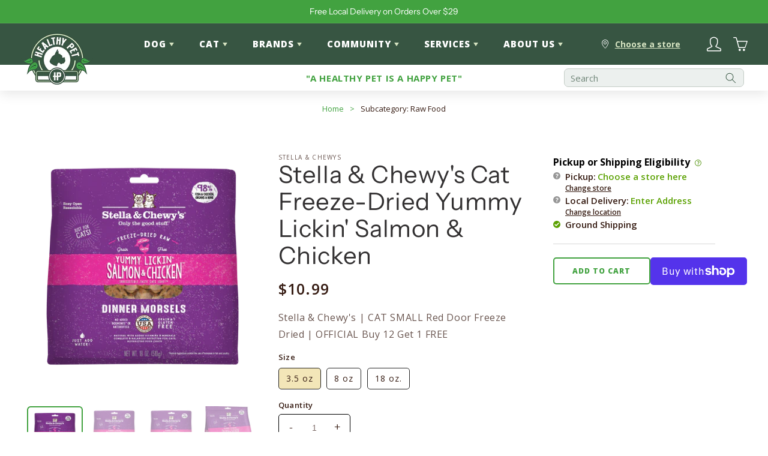

--- FILE ---
content_type: text/css
request_url: https://healthypetaustin.com/cdn/shop/t/255/assets/component-globo-filter.css?v=83480054791773164371760110049
body_size: 482
content:
.spaced-section:last-child{margin-bottom:0}.collection{align-content:stretch;align-items:flex-start;display:flex;flex-direction:row;flex-wrap:wrap;justify-content:flex-end;position:relative}@media only screen and (min-width:2000px){.collection{margin-top:90px}}@media (min-width:768px){#MainContent{background:#f9f8f8;background:linear-gradient(90deg,#f9f8f8,#f9f8f8 10%,#fff 60%,#fff)}}@media (max-width:991px){#MainContent{background:#fff}}@media (min-width:768px){.gf-left #gf-tree{background-color:#375542!important;background-image:url(./e20e1d51f78271788c9ff76127de7156.svg);background-position:0 0;background-repeat:no-repeat;border:17px solid #42695b;border-right:0;padding:0!important}}@media (min-width:768px) and (min-width:992px){.gf-left #gf-tree{-webkit-animation-duration:2s;animation-duration:2s;-webkit-animation-fill-mode:forwards;animation-fill-mode:forwards;-webkit-animation-iteration-count:1;animation-iteration-count:1;-webkit-animation-name:slide-left;animation-name:slide-left;-webkit-animation-timing-function:ease-out;animation-timing-function:ease-out;background-color:#42a240;border-radius:9px 0 0 9px;box-shadow:-1px -1px 7px 5px hsla(0,3%,63%,.34);left:500px;padding:42px 35px 45px 50px;position:absolute;top:100px;width:22.5%;z-index:1}}@media (min-width:768px){.gf-left #gf-tree:after{border:none!important}}@media (min-width:768px) and (min-width:992px){.gf-left #gf-tree:after{align-self:center;content:"";display:block;display:flex;height:calc(100% - 22px);margin-top:11px;position:absolute;right:0;top:0;width:95%;z-index:-1}}@media (min-width:768px){.gf-left #gf-tree .gf-filter-contents{padding:20px 15px 0}.gf-left #gf-tree .gf-block-title .h3{color:#fff!important}.gf-left #gf-tree .gf-block-title .h3 span{color:#fff;font-family:Futura;font-size:14px;font-weight:700;letter-spacing:.56px;line-height:19px;margin-top:0}.gf-left #gf-tree .unavailable-filters{color:#fff;font-size:15px;line-height:14px}.gf-left #gf-tree ul li:hover a .gf-Checkbox,.gf-left #gf-tree ul li:hover a .gf-RadioButton,.gf-left #gf-tree ul li:hover div a .gf-Checkbox,.gf-left #gf-tree ul li:hover div a .gf-RadioButton{border-color:#fff}}@media (min-width:768px) and (min-width:992px){.gf-left #gf-tree ul li a{font-size:15px;font-weight:700;letter-spacing:0;line-height:20px}.gf-left #gf-tree .gf-block-title h3{color:#fff;font-weight:900;letter-spacing:.56px;line-height:19px}}@media (min-width:768px){.gf-left #gf-tree .gf-option-block:last-of-type{border:0}}@media (min-width:768px) and (min-width:992px){.gf-left #gf-tree .gf-option-block{border-bottom:1px dashed #fff}.gf-left #gf-tree .gf-Checkbox,.gf-left #gf-tree .gf-count,.gf-left #gf-tree .gf-label{color:#fff}}@media (min-width:768px){.gf-left #gf-tree .gf-clear,.gf-left #gf-tree .gf-refine-toggle,.gf-left #gf-tree .hidden-xs:not(h3){color:#fff!important;opacity:.6}.gf-left #gf-tree .globo-selected-items-wrapper{display:none}.gf-left #gf-tree .checked .gf-Checkbox{background-image:url("[data-uri]");background-repeat:no-repeat;background-size:10px;border-color:#fff;border-radius:4px}}@media (max-width:991px){body>#gf-tree .gf-filter-header{background-color:#42a240;color:#fff}body>#gf-tree .gf-filter-header .gf-close-canvas svg path{fill:#fff}body>#gf-tree .gf-filter-footer button{background-color:#42a240!important;color:#fff}}@media (max-width:991px) and (min-width:992px){.gf-left #gf-grid{margin-top:60px;padding:15px}}@-webkit-keyframes slide-left{0%{left:500px;opacity:0}30%{opacity:0}to{left:0;opacity:1}}@media (min-width:768px){.template-search-page #gf-tree{top:195px}}


--- FILE ---
content_type: text/css
request_url: https://healthypetaustin.com/cdn/shop/t/255/assets/section-header.css?v=89211260351465366031760110138
body_size: 343
content:
header header-drawer{justify-self:start;margin-left:-1.2rem}@media (min-width:992px){header header-drawer{display:none}}header header-drawer .menu-drawer-container{display:flex;height:100%}header .list-menu{list-style:none;margin:0;padding:0}header .list-menu.pet-menu{left:0;top:106px;width:100%}header .list-menu--inline{display:inline-flex;flex-wrap:wrap}header summary.list-menu__item{padding-right:2.7rem}header .list-menu__item{align-items:center;display:flex;line-height:calc(1 + .3/var(--font-body-scale))}header .list-menu__item--link{line-height:calc(1 + .8/var(--font-body-scale));padding:1rem 0;text-decoration:none}@media (max-width:767px){header .list-menu__item--link{line-height:calc(1 + .3/var(--font-body-scale));padding:.5rem 0;text-decoration:none}}details.pet-menu-details{position:unset}.header__inline-menu details[open]>.header__submenu.brand-menu{align-items:baseline;-webkit-animation:unset;animation:unset;display:grid;gap:10px;grid-template-columns:repeat(auto-fill,minmax(181px,1fr));height:auto;left:50%;max-height:65vh;min-width:50%;overflow-y:auto;padding:20px 10px;top:55px;transform:translateX(-50%);width:auto}@media (max-width:1557px) and (min-width:1300px){.header__inline-menu details[open]>.header__submenu.brand-menu{grid-template-columns:repeat(auto-fill,minmax(149px,1fr))}}.header__submenu .header__submenu .header__menu-item{font-family:Open Sans;font-size:15px;font-weight:400;line-height:117%;padding-left:3rem;text-transform:capitalize}a.header__menu-item.list-menu__item.link.link--text.focus-inset.caption-large.submenu-heading{font-family:Open Sans;font-size:15px;font-weight:700;line-height:100%;margin-bottom:0;margin-top:0;padding:.95rem 3rem 1rem}.submenu-group a.header__menu-item.list-menu__item.link.link--text.focus-inset.caption-large.submenu-heading{padding:.95rem 3rem 0}.brand-menu a.header__menu-item.list-menu__item.link.link--text.focus-inset.caption-large.submenu-heading{padding:.95rem 2rem 0}.header__submenu.brand-menu .header__menu-item{font-family:Open Sans;font-size:15px;font-weight:400;line-height:117%;padding:.95rem 2rem 0;text-transform:capitalize;vertical-align:middle}ul.header__submenu.list-menu.list-menu--disclosure.caption-large.motion-reduce.pet-menu{align-items:baseline;display:grid;gap:10px;grid-template-columns:repeat(auto-fill,minmax(212px,1fr));max-width:80%;min-width:unset;padding-bottom:35px;padding-top:20px;position:unset;width:80%}@media (min-width:1620px){ul.header__submenu.list-menu.list-menu--disclosure.caption-large.motion-reduce.pet-menu{margin-left:calc(50% - 78rem);max-width:133rem;width:93%}}.pet-menu-container{background-color:#fff;border:1px solid #dbd7d6;border-radius:3px;display:flex;justify-content:space-between;left:0;overflow:auto;position:absolute;top:112px;width:100%;z-index:5}.pet-navigation-banner .desktop-image{display:block}.pet-navigation-banner .tablet-image{display:none}.pet-navigation-banner{height:auto;max-width:100%;width:auto}.pet-navigation-banner img{height:100%;-o-object-fit:cover;object-fit:cover;width:100%}.header__submenu.pet-menu .header__menu-item{padding:6px 3rem}.small-display-store-selector{display:none}.store-selector-button{background-color:transparent}.store-selector-button .store-selector-content .store-selector-icon{color:#fff;font-size:15px}.store-selector-button .store-selector-content{font-size:0}.store-selector-button .store-selector-content .store-selector-edit{color:#d5e3c1;font-size:14px;line-height:27px;max-width:139px;overflow:hidden;padding:0 9px 0 3px;text-overflow:ellipsis;white-space:nowrap}@media (max-width:1250px){.pet-navigation-banner{width:100%}.pet-navigation-banner .tablet-image{display:block}.pet-navigation-banner .desktop-image{display:none}.pet-menu-container{flex-direction:column}ul.header__submenu.list-menu.list-menu--disclosure.caption-large.motion-reduce.pet-menu{position:unset;width:100%}.header-white-bg .logo-text{display:none}.small-display-store-selector{display:block}.store-selector-button.small-display-store-selector .store-selector-content .store-selector-icon{color:#2c2e3c;font-size:15px}.store-selector-button.small-display-store-selector .store-selector-content .store-selector-edit{color:#42a240}.store-selector-button.small-display-store-selector .store-selector-content{justify-content:center}.desktop-store-selector{display:none}header summary.list-menu__item{padding-right:1rem}.store-selector-button .store-selector-content .store-selector-edit{color:#d5e3c1;font-size:14px;line-height:27px;max-width:unset;overflow:hidden;padding:0 9px 0 3px;text-overflow:ellipsis;white-space:nowrap}}i.arrow-right-circle-icon{-webkit-animation:fadeInFromNone .5s ease-out;animation:fadeInFromNone .5s ease-out;display:inline-block;margin-left:8px;position:relative;vertical-align:middle}@media (max-width:1300px){header summary.list-menu__item{padding-right:1.7rem}}.menu-overlay{background-color:#4544447d;display:none;height:100%;left:0;position:fixed;top:324px;transition:opacity .3s ease;width:100%;z-index:1}.menu-overlay,.no-hover{pointer-events:none}@media (min-width:1024px){.gl-filter-search-fullscreen{display:none}}.eapp-events-calendar-grid-item-component:hover .eapp-events-calendar-name-component.eapp-events-calendar-grid-item-name{color:#d5e3c1!important;text-decoration:unset!important}.header__submenu.list-menu{padding:.9rem 0 2.1rem}a.header__menu-item.list-menu__item.link.link--text.focus-inset.caption-large.submenu-heading{font-weight:800}.pet-menu-container a.header__menu-item.list-menu__item.link.link--text.focus-inset.caption-large.submenu-heading{font-weight:700;text-transform:capitalize}.pet-menu-container .header__submenu.list-menu{padding:.9rem 0}input::-moz-selection{background-color:#c6e3c6}input::selection{background-color:#c6e3c6}


--- FILE ---
content_type: text/css
request_url: https://healthypetaustin.com/cdn/shop/t/255/assets/component-disclaimer-modal.css?v=124963956600307381481760110047
body_size: -268
content:
.modal-backdrop{background:rgba(0,0,0,.5);height:100%;left:0;position:fixed;top:0;width:100%}.modal,.modal-backdrop{display:none;z-index:9999}.modal{border-radius:8px;box-shadow:none;box-shadow:0 0 17px rgba(0,0,0,.25);left:50%;max-width:708px;position:relative;position:fixed;top:50%;transform:translate(-50%,-50%);width:90%}.modal-content{background-color:#fff;border-radius:5px;padding:20px 40px 40px;position:relative}.disclaimer-dialog-heading{align-items:center;display:flex;justify-content:space-between;padding-bottom:20px}.disclaimer-dialog-title{color:#000;font-size:21px;font-weight:600;line-height:25px;margin:0;padding-top:10px}.disclaimer-dialog-subtitle,.disclaimer-dialog-title{font-family:Open Sans;letter-spacing:.5647059083px;text-align:left}.disclaimer-dialog-subtitle{color:#535252;font-size:16px;font-weight:700;line-height:21.79px;padding-bottom:20px}.modal-content ol{padding-left:18px}.modal-content ol li{color:#535252;font-family:Open Sans;font-size:16px;font-weight:400;letter-spacing:.5647059083px;line-height:21.79px;padding-bottom:20px;text-align:left}.close-cart-disclaimer,.close-disclaimer{color:#535252;cursor:pointer;font-size:28px;font-weight:700;position:absolute;right:20px;top:10px;transition:.3s}.close-cart-disclaimer:focus,.close-cart-disclaimer:hover,.close-disclaimer:focus,.close-disclaimer:hover{color:#000;cursor:pointer;text-decoration:none}.disclaimer-dialog-button-wrapper{display:flex;gap:10px;justify-content:center;padding-top:20px}.disclaimer-dialog-button{background:#42a240;border:none;border-radius:5px;color:#fff;cursor:pointer;font-family:Open Sans;font-size:12px;font-weight:800;height:41px;line-height:16.34px;min-width:114px}.disclaimer-dialog-button.cancel{background:#fff;border:1px solid #42a240;color:#42a240}.button-disabled,.modal.hidden{display:none}.disclaimer-body-content{max-height:65vh;overflow-y:auto}


--- FILE ---
content_type: text/css
request_url: https://healthypetaustin.com/cdn/shop/t/255/assets/component-list-menu.css?v=170927370401233774941760110050
body_size: -667
content:
.list-menu--right{right:0}.list-menu--disclosure{background-color:#fff;border:1px solid rgba(var(--color-foreground),.2);min-width:100%;position:absolute;width:21rem}.list-menu--disclosure:focus{outline:none}.list-menu__item{text-transform:uppercase}.list-menu__item--active{text-underline-offset:.3rem}.list-menu--disclosure.localization-selector{max-height:18rem;overflow:auto;padding:.5rem;width:10rem}


--- FILE ---
content_type: text/css
request_url: https://healthypetaustin.com/cdn/shop/t/255/assets/component-modal.css?v=118926177314426067371760110053
body_size: 495
content:
.ReactModal__Overlay{background:"rgba(0, 0, 0, 0.6)";max-height:100vh;overflow-y:auto;z-index:9999999}.modal-dialog{margin:30px auto;z-index:10}.modal-dialog .modal-content{background-clip:padding-box;background-color:#fff;border:1px solid rgba(0,0,0,.2);border-radius:6px;box-shadow:0 5px 15px rgba(0,0,0,.5);outline:0;position:relative}.modal-dialog .modal-content .modal-header{border-bottom:1px solid #e5e5e5;font-size:24px;padding:12px 15px 12px 33px;text-align:left}.modal-dialog .modal-content .modal-header .modal-title{display:inline-block;font-family:Open Sans;font-size:15px;font-style:normal;font-weight:700;line-height:20px;margin:0 0 8px}.modal-dialog .modal-content .modal-header .close{background:none;border:none;box-shadow:none;cursor:pointer;display:block;float:right;font-family:sans-serif;font-size:1.5em;line-height:1.15;margin:0;padding:0}.modal-dialog .modal-content .modal-body{padding:15px;position:relative;white-space:normal}.modal-dialog .modal-content .modal-body .footer-close{background:#42a240;border:none;border-radius:5px;cursor:pointer;display:block;font-weight:800;margin:30px auto 15px;position:relative;text-transform:none}.modal-dialog .modal-content .modal-body .footer-close:hover{opacity:.85}.modal-dialog .modal-content .modal-body .footer-close span{color:#fff;display:block;font-family:Open Sans;font-size:14px;font-weight:700;padding:10px 20px}#store-modal{max-width:100%;width:480px}#store-modal .location-list{-webkit-padding-start:20px;padding-inline-start:20px}#store-modal .location-list li{display:flex;margin-bottom:24px;width:100%}#store-modal .location-list li .description{line-height:21px;width:60%}#store-modal .location-list li .description .store-title{color:rgb(var(--color-foreground))}#store-modal .location-list li .description a{color:#000;font-size:14px;font-weight:400;position:relative;text-decoration:none}#store-modal .location-list li .controls{display:flex;flex-direction:column;justify-content:center;width:40%}#store-modal .location-list li .controls a{border:2px solid #42a240;border-radius:5px;box-sizing:border-box;color:#42a240;cursor:pointer;display:inline-flex;font-size:12px;font-weight:700;margin:0 auto;padding:8px 16px;position:relative;text-align:center}#store-modal .location-list li .controls a:hover{opacity:.85}#store-modal .location-list li .controls a.active{background-color:#42a240;color:#fff}.location-modal{max-width:100%;width:600px}.location-modal .modal-header{background-position:15px;background-repeat:no-repeat;padding:12px 34px;text-align:left}.location-modal .modal-header .modal-title{color:rgb(var(--color-foreground));font-size:15px;font-weight:700;line-height:20px}.location-modal .modal-content .modal-body{padding:15px 34px}.location-modal .modal-content .modal-body .zip-selector{align-items:center;border-bottom:1px solid #e5e5e5;display:flex;flex-wrap:wrap;justify-content:space-between;margin-bottom:20px;padding-bottom:20px}.location-modal .modal-content .modal-body .zip-message{color:rgb(var(--color-foreground));margin-top:0}.location-modal .modal-content .modal-body .zip-field{width:calc(33.33333% - 10px)}@media (max-width:991px){.location-modal .modal-content .modal-body .zip-field{margin-bottom:10px;width:100%}}.location-modal .modal-content .modal-body .zip-input{border:1px solid #979797;border-radius:4px;color:rgb(var(--color-foreground));font-size:16px;height:40px;padding:10px 5px 10px 12px;width:100%}.location-modal .modal-content .modal-body .zip-label{clip:rect(1px 1px 1px 1px);clip:rect(1px,1px,1px,1px);height:1px;overflow:hidden;position:absolute;white-space:nowrap;width:1px}.location-modal .modal-content .modal-body .zip-button{background-color:#42a240;border:0;border-radius:5px;color:#fff;font-weight:700;height:40px;margin:0;width:100%}.location-modal .modal-content .modal-body .zip-button[disabled]{background-color:#b3ce91;cursor:not-allowed}.location-modal .modal-content .modal-body .zip-button[disabled]:hover{opacity:.7}.location-modal .modal-content .modal-body .zip-button:hover{cursor:pointer}.location-modal .modal-content .modal-body .zip-results{color:rgb(var(--color-foreground));font-size:16px}.location-modal .modal-content .modal-body .zip-results-wrapper{align-items:center;display:flex;flex-wrap:wrap;gap:15px 30px;margin:20px 0}.location-modal .modal-content .modal-body .zip-result{cursor:pointer}.location-modal .modal-content .modal-body .zip-result.isActive{color:#42a240;font-weight:600}.location-modal .modal-content .modal-body .zip-coming-soon{color:#aaa8b0}.location-modal .modal-content .modal-body .alert-message{background-color:rgba(255,0,0,.1);background-image:url("[data-uri]");background-position:20px;background-repeat:no-repeat;border:1px solid rgba(255,0,0,.1);border-radius:4px;color:grey;margin-top:20px;padding:10px 10px 10px 50px;width:100%}


--- FILE ---
content_type: text/css
request_url: https://healthypetaustin.com/cdn/shop/t/255/assets/component-list-payment.css?v=74026824750389095961760110050
body_size: -713
content:
.list-payment{display:flex;flex-wrap:wrap;justify-content:center;margin:-.5rem 0;padding-left:0;padding-top:1rem}@media screen and (min-width:750px){.list-payment{margin:-.5rem;padding-top:0}}.list-payment__item{align-items:center;display:flex;padding:.5rem}


--- FILE ---
content_type: image/svg+xml
request_url: https://healthypetaustin.com/cdn/shop/t/255/assets/icon-yelp.svg?v=176059617702622078151760110103
body_size: 175720
content:
<?xml version="1.0" encoding="UTF-8"?>
<svg width="38px" height="38px" viewBox="0 0 38 38" version="1.1" xmlns="http://www.w3.org/2000/svg" xmlns:xlink="http://www.w3.org/1999/xlink">
    <title>Group 34</title>
    <g id="Website" stroke="none" stroke-width="1" fill="none" fill-rule="evenodd">
        <g id="Group-34">
            <g id="instagram" fill="#42A240">
                <rect id="Rectangle" x="0" y="0" width="38" height="38" rx="7"></rect>
            </g>
            <image id="Bitmap" x="9.55696203" y="6.03955696" width="18.9873418" height="24.9208861" xlink:href="[data-uri]"></image>
        </g>
    </g>
</svg>

--- FILE ---
content_type: text/javascript
request_url: https://healthypetaustin.com/cdn/shop/t/255/assets/product-modal.js?v=16878830973354876351760110117
body_size: 1629
content:
(()=>{"use strict";function e(e){return Array.from(e.querySelectorAll("summary, a[href], button:enabled, [tabindex]:not([tabindex^='-']), [draggable], area, input:not([type=hidden]):enabled, select:enabled, textarea:enabled, object, iframe"))}var t,n,o,r={};try{document.querySelector(":focus-visible")}catch(e){t=["ARROWUP","ARROWDOWN","ARROWLEFT","ARROWRIGHT","TAB","ENTER","SPACE","ESCAPE","HOME","END","PAGEUP","PAGEDOWN"],n=null,o=!1,window.addEventListener("keydown",(function(e){t.includes(e.code.toUpperCase())&&(o=!1)})),window.addEventListener("mousedown",(function(){o=!0})),window.addEventListener("focus",(function(){n&&n.classList.remove("focused"),o||(n=document.activeElement).classList.add("focused")}),!0)}function u(){document.querySelectorAll(".js-youtube").forEach((function(e){e.contentWindow.postMessage('{"event":"command","func":"pauseVideo","args":""}',"*")})),document.querySelectorAll(".js-vimeo").forEach((function(e){e.contentWindow.postMessage('{"method":"pause"}',"*")})),document.querySelectorAll("video").forEach((function(e){return e.pause()})),document.querySelectorAll("product-model").forEach((function(e){e.modelViewerUI&&e.modelViewerUI.pause()}))}function i(){var e=arguments.length>0&&void 0!==arguments[0]?arguments[0]:null;document.removeEventListener("focusin",r.focusin),document.removeEventListener("focusout",r.focusout),document.removeEventListener("keydown",r.keydown),e&&e.focus()}function c(e){return c="function"==typeof Symbol&&"symbol"==typeof Symbol.iterator?function(e){return typeof e}:function(e){return e&&"function"==typeof Symbol&&e.constructor===Symbol&&e!==Symbol.prototype?"symbol":typeof e},c(e)}function a(e,t){for(var n=0;n<t.length;n++){var o=t[n];o.enumerable=o.enumerable||!1,o.configurable=!0,"value"in o&&(o.writable=!0),Object.defineProperty(e,o.key,o)}}function f(e,t){if(t&&("object"===c(t)||"function"==typeof t))return t;if(void 0!==t)throw new TypeError("Derived constructors may only return object or undefined");return l(e)}function l(e){if(void 0===e)throw new ReferenceError("this hasn't been initialised - super() hasn't been called");return e}function s(e){var t="function"==typeof Map?new Map:void 0;return s=function(e){if(null===e||(n=e,-1===Function.toString.call(n).indexOf("[native code]")))return e;var n;if("function"!=typeof e)throw new TypeError("Super expression must either be null or a function");if(void 0!==t){if(t.has(e))return t.get(e);t.set(e,o)}function o(){return d(e,arguments,v(this).constructor)}return o.prototype=Object.create(e.prototype,{constructor:{value:o,enumerable:!1,writable:!0,configurable:!0}}),y(o,e)},s(e)}function d(e,t,n){return d=p()?Reflect.construct:function(e,t,n){var o=[null];o.push.apply(o,t);var r=new(Function.bind.apply(e,o));return n&&y(r,n.prototype),r},d.apply(null,arguments)}function p(){if("undefined"==typeof Reflect||!Reflect.construct)return!1;if(Reflect.construct.sham)return!1;if("function"==typeof Proxy)return!0;try{return Boolean.prototype.valueOf.call(Reflect.construct(Boolean,[],(function(){}))),!0}catch(e){return!1}}function y(e,t){return y=Object.setPrototypeOf||function(e,t){return e.__proto__=t,e},y(e,t)}function v(e){return v=Object.setPrototypeOf?Object.getPrototypeOf:function(e){return e.__proto__||Object.getPrototypeOf(e)},v(e)}function h(e){return h="function"==typeof Symbol&&"symbol"==typeof Symbol.iterator?function(e){return typeof e}:function(e){return e&&"function"==typeof Symbol&&e.constructor===Symbol&&e!==Symbol.prototype?"symbol":typeof e},h(e)}function m(e,t){for(var n=0;n<t.length;n++){var o=t[n];o.enumerable=o.enumerable||!1,o.configurable=!0,"value"in o&&(o.writable=!0),Object.defineProperty(e,o.key,o)}}function b(e,t,n){return b="undefined"!=typeof Reflect&&Reflect.get?Reflect.get:function(e,t,n){var o=function(e,t){for(;!Object.prototype.hasOwnProperty.call(e,t)&&null!==(e=O(e)););return e}(e,t);if(o){var r=Object.getOwnPropertyDescriptor(o,t);return r.get?r.get.call(n):r.value}},b(e,t,n||e)}function w(e,t){return w=Object.setPrototypeOf||function(e,t){return e.__proto__=t,e},w(e,t)}function E(e){var t=function(){if("undefined"==typeof Reflect||!Reflect.construct)return!1;if(Reflect.construct.sham)return!1;if("function"==typeof Proxy)return!0;try{return Boolean.prototype.valueOf.call(Reflect.construct(Boolean,[],(function(){}))),!0}catch(e){return!1}}();return function(){var n,o=O(e);if(t){var r=O(this).constructor;n=Reflect.construct(o,arguments,r)}else n=o.apply(this,arguments);return g(this,n)}}function g(e,t){if(t&&("object"===h(t)||"function"==typeof t))return t;if(void 0!==t)throw new TypeError("Derived constructors may only return object or undefined");return function(e){if(void 0===e)throw new ReferenceError("this hasn't been initialised - super() hasn't been called");return e}(e)}function O(e){return O=Object.setPrototypeOf?Object.getPrototypeOf:function(e){return e.__proto__||Object.getPrototypeOf(e)},O(e)}var S=function(e){!function(e,t){if("function"!=typeof t&&null!==t)throw new TypeError("Super expression must either be null or a function");e.prototype=Object.create(t&&t.prototype,{constructor:{value:e,writable:!0,configurable:!0}}),t&&w(e,t)}(u,e);var t,n,o,r=E(u);function u(){return function(e,t){if(!(e instanceof t))throw new TypeError("Cannot call a class as a function")}(this,u),r.call(this)}return t=u,(n=[{key:"hide",value:function(){b(O(u.prototype),"hide",this).call(this)}},{key:"show",value:function(e){b(O(u.prototype),"show",this).call(this,e),this.showActiveMedia()}},{key:"showActiveMedia",value:function(){var e,t;this.querySelectorAll('[data-media-id]:not([data-media-id="'.concat(null===(e=this.openedBy)||void 0===e?void 0:e.getAttribute("data-media-id"),'"])')).forEach((function(e){e.classList.remove("active")}));var n=this.querySelector('[data-media-id="'.concat(null===(t=this.openedBy)||void 0===t?void 0:t.getAttribute("data-media-id"),'"]')),o=n.querySelector("template"),r=o?o.content:null;n.classList.add("active"),n.scrollIntoView();var u=this.querySelector('[role="document"]');u.scrollLeft=(n.width-u.clientWidth)/2,"DEFERRED-MEDIA"===n.nodeName&&r&&r.querySelector(".js-youtube")&&n.loadContent()}}])&&m(t.prototype,n),o&&m(t,o),u}(function(t){!function(e,t){if("function"!=typeof t&&null!==t)throw new TypeError("Super expression must either be null or a function");e.prototype=Object.create(t&&t.prototype,{constructor:{value:e,writable:!0,configurable:!0}}),t&&y(e,t)}(m,t);var n,o,c,s,d,h=(n=m,o=p(),function(){var e,t=v(n);if(o){var r=v(this).constructor;e=Reflect.construct(t,arguments,r)}else e=t.apply(this,arguments);return f(this,e)});function m(){var e,t;return function(e,t){if(!(e instanceof t))throw new TypeError("Cannot call a class as a function")}(this,m),(e=h.call(this)).openedBy=null,null===(t=e.querySelector('[id^="ModalClose-"]'))||void 0===t||t.addEventListener("click",e.hide.bind(l(e))),e.addEventListener("keyup",(function(t){"ESCAPE"===t.code.toUpperCase()&&e.hide()})),e.classList.contains("media-modal")?e.addEventListener("pointerup",(function(t){"mouse"!==t.pointerType||t.target.closest("deferred-media, product-model")||e.hide()})):e.addEventListener("click",(function(t){"MODAL-DIALOG"===t.target.nodeName&&e.hide()})),e}return c=m,s=[{key:"show",value:function(t){this.openedBy=t;var n=this.querySelector(".template-popup");document.body.classList.add("overflow-hidden"),this.setAttribute("open",""),n&&n.loadContent(),function(t){var n=arguments.length>1&&void 0!==arguments[1]?arguments[1]:t,o=e(t),u=o[0],c=o[o.length-1];i(),r.focusin=function(e){e.target!==t&&e.target!==c&&e.target!==u||document.addEventListener("keydown",r.keydown)},r.focusout=function(){document.removeEventListener("keydown",r.keydown)},r.keydown=function(e){"TAB"===e.code.toUpperCase()&&(e.target!==c||e.shiftKey||(e.preventDefault(),u.focus()),e.target!==t&&e.target!==u||!e.shiftKey||(e.preventDefault(),c.focus()))},document.addEventListener("focusout",r.focusout),document.addEventListener("focusin",r.focusin),n.focus()}(this,this.querySelector('[role="dialog"]')),u()}},{key:"hide",value:function(){document.body.classList.remove("overflow-hidden"),this.removeAttribute("open"),i(this.openedBy),u()}}],s&&a(c.prototype,s),d&&a(c,d),m}(s(HTMLElement)));customElements.define("product-modal",S)})();

--- FILE ---
content_type: text/javascript
request_url: https://healthypetaustin.com/cdn/shop/t/255/assets/cart-frozen-disclaimer-modal.js?v=41637434194096443691760110038
body_size: -618
content:
(()=>{"use strict";window.addEventListener("load",(function(){var e=document.querySelectorAll(".openCartDisclaimerModal"),t=document.getElementById("cartDisclaimerModal"),n=document.getElementById("cartDisclaimerModalBackdrop"),c=document.getElementById("ok-button"),o=document.querySelector(".close-cart-disclaimer"),l=document.querySelectorAll(".original-button"),i=document.getElementById("addToCart");l.forEach((function(e){e.style.display="none"})),o&&o.addEventListener("click",(function(){a()})),e.forEach((function(e){e.addEventListener("click",(function(e){e.preventDefault(),d()}))})),c&&c.addEventListener("click",(function(){r()}));var d=function(){t&&n&&(t.style.display="block",n.style.display="block")},a=function(){t&&n&&(t.style.display="none",n.style.display="none")},r=function(){i.click(),setTimeout((function(){a(),l.forEach((function(e){e.style.display="block"})),e.forEach((function(e){e.style.display="none"}))}),500)}}))})();

--- FILE ---
content_type: image/svg+xml
request_url: https://healthypetaustin.com/cdn/shop/t/255/assets/c957b77a9971e2432b5faeb0193d045a.svg
body_size: -61
content:
<svg width="11" height="12" xmlns="http://www.w3.org/2000/svg" fill="none">
 <g>
  <title>Layer 1</title>
  <path stroke="#4a8d02" opacity="undefined" d="m5.4375,10.5c-2.76243,0 -5,-2.23757 -5,-5c0,-2.76243 2.23757,-5 5,-5c2.76243,0 5,2.23757 5,5c0,2.76243 -2.23757,5 -5,5z" id="svg_1"/>
  <path d="m4.99595,7.04883l0,-0.28125c0,-0.32227 0.0586,-0.59033 0.17578,-0.8042c0.11719,-0.21387 0.32227,-0.43506 0.61524,-0.66358c0.34863,-0.27539 0.57275,-0.48925 0.67236,-0.6416c0.10254,-0.15234 0.15381,-0.33398 0.15381,-0.54492c0,-0.24609 -0.08203,-0.43506 -0.24609,-0.56689c-0.16407,-0.13184 -0.39991,-0.19776 -0.70752,-0.19776c-0.27832,0 -0.53614,0.03955 -0.77344,0.11866c-0.23731,0.0791 -0.46875,0.17431 -0.69434,0.28564l-0.36914,-0.77344c0.59473,-0.33105 1.23194,-0.49658 1.91162,-0.49658c0.57422,0 1.02979,0.14063 1.3667,0.42188c0.33692,0.28125 0.50537,0.66943 0.50537,1.16455c0,0.21972 -0.03222,0.41601 -0.09668,0.58886c-0.06445,0.16992 -0.16259,0.33252 -0.29443,0.4878c-0.12891,0.15527 -0.35303,0.35742 -0.67236,0.60644c-0.27246,0.21387 -0.45557,0.39111 -0.54932,0.53174c-0.09082,0.14062 -0.13623,0.32959 -0.13623,0.56689l0,0.19776l-0.86133,0zm-0.18017,1.40185c0,-0.44238 0.21533,-0.66357 0.64599,-0.66357c0.21094,0 0.37207,0.05859 0.4834,0.17578c0.11133,0.11426 0.16699,0.27686 0.16699,0.48779c0,0.20801 -0.05713,0.37354 -0.17138,0.49659c-0.11133,0.12011 -0.271,0.18017 -0.47901,0.18017c-0.20801,0 -0.36767,-0.05859 -0.479,-0.17578c-0.11133,-0.12012 -0.16699,-0.28711 -0.16699,-0.50098z" fill="#4a8d02" id="svg_2"/>
 </g>

</svg>

--- FILE ---
content_type: image/svg+xml
request_url: https://healthypetaustin.com/cdn/shop/t/255/assets/3cc0df05a6132315296615f9f9f4ab9b.svg
body_size: -620
content:
<svg width="12" height="14" fill="none" xmlns="http://www.w3.org/2000/svg"><circle cx="6" cy="7" r="6" fill="#979797"/><path d="M5.348 8.632V8.27c0-.313.066-.585.2-.816.133-.231.377-.477.732-.737.342-.244.567-.443.674-.596a.854.854 0 0 0 .166-.513.555.555 0 0 0-.234-.483c-.157-.11-.375-.166-.655-.166-.488 0-1.044.16-1.67.478L4.03 4.37a4.652 4.652 0 0 1 2.31-.61c.67 0 1.203.16 1.597.483.397.322.595.752.595 1.29 0 .357-.081.667-.244.927-.163.26-.472.553-.928.879-.312.231-.51.407-.595.527a.831.831 0 0 0-.122.474v.293H5.348Zm-.157 1.67c0-.274.074-.48.22-.62.147-.14.36-.21.64-.21.27 0 .478.071.625.215.15.143.224.348.224.615 0 .257-.074.46-.224.61-.15.147-.358.22-.625.22-.274 0-.485-.072-.635-.215-.15-.146-.225-.352-.225-.615Z" fill="#fff"/></svg>

--- FILE ---
content_type: text/javascript
request_url: https://healthypetaustin.com/cdn/shop/t/255/assets/product-form.js?v=129090734688232477121760110116
body_size: 1360
content:
(()=>{"use strict";function e(e,r){var n="undefined"!=typeof Symbol&&e[Symbol.iterator]||e["@@iterator"];if(!n){if(Array.isArray(e)||(n=function(e,r){if(!e)return;if("string"==typeof e)return t(e,r);var n=Object.prototype.toString.call(e).slice(8,-1);"Object"===n&&e.constructor&&(n=e.constructor.name);if("Map"===n||"Set"===n)return Array.from(e);if("Arguments"===n||/^(?:Ui|I)nt(?:8|16|32)(?:Clamped)?Array$/.test(n))return t(e,r)}(e))||r&&e&&"number"==typeof e.length){n&&(e=n);var o=0,i=function(){};return{s:i,n:function(){return o>=e.length?{done:!0}:{done:!1,value:e[o++]}},e:function(e){throw e},f:i}}throw new TypeError("Invalid attempt to iterate non-iterable instance.\nIn order to be iterable, non-array objects must have a [Symbol.iterator]() method.")}var a,c=!0,u=!1;return{s:function(){n=n.call(e)},n:function(){var e=n.next();return c=e.done,e},e:function(e){u=!0,a=e},f:function(){try{c||null==n.return||n.return()}finally{if(u)throw a}}}}function t(e,t){(null==t||t>e.length)&&(t=e.length);for(var r=0,n=new Array(t);r<t;r++)n[r]=e[r];return n}var r,n,o;try{document.querySelector(":focus-visible")}catch(e){r=["ARROWUP","ARROWDOWN","ARROWLEFT","ARROWRIGHT","TAB","ENTER","SPACE","ESCAPE","HOME","END","PAGEUP","PAGEDOWN"],n=null,o=!1,window.addEventListener("keydown",(function(e){r.includes(e.code.toUpperCase())&&(o=!1)})),window.addEventListener("mousedown",(function(){o=!0})),window.addEventListener("focus",(function(){n&&n.classList.remove("focused"),o||(n=document.activeElement).classList.add("focused")}),!0)}function i(e){return i="function"==typeof Symbol&&"symbol"==typeof Symbol.iterator?function(e){return typeof e}:function(e){return e&&"function"==typeof Symbol&&e.constructor===Symbol&&e!==Symbol.prototype?"symbol":typeof e},i(e)}function a(e,t){for(var r=0;r<t.length;r++){var n=t[r];n.enumerable=n.enumerable||!1,n.configurable=!0,"value"in n&&(n.writable=!0),Object.defineProperty(e,n.key,n)}}function c(e,t){if(t&&("object"===i(t)||"function"==typeof t))return t;if(void 0!==t)throw new TypeError("Derived constructors may only return object or undefined");return u(e)}function u(e){if(void 0===e)throw new ReferenceError("this hasn't been initialised - super() hasn't been called");return e}function s(e){var t="function"==typeof Map?new Map:void 0;return s=function(e){if(null===e||(r=e,-1===Function.toString.call(r).indexOf("[native code]")))return e;var r;if("function"!=typeof e)throw new TypeError("Super expression must either be null or a function");if(void 0!==t){if(t.has(e))return t.get(e);t.set(e,n)}function n(){return l(e,arguments,p(this).constructor)}return n.prototype=Object.create(e.prototype,{constructor:{value:n,enumerable:!1,writable:!0,configurable:!0}}),d(n,e)},s(e)}function l(e,t,r){return l=f()?Reflect.construct:function(e,t,r){var n=[null];n.push.apply(n,t);var o=new(Function.bind.apply(e,n));return r&&d(o,r.prototype),o},l.apply(null,arguments)}function f(){if("undefined"==typeof Reflect||!Reflect.construct)return!1;if(Reflect.construct.sham)return!1;if("function"==typeof Proxy)return!0;try{return Boolean.prototype.valueOf.call(Reflect.construct(Boolean,[],(function(){}))),!0}catch(e){return!1}}function d(e,t){return d=Object.setPrototypeOf||function(e,t){return e.__proto__=t,e},d(e,t)}function p(e){return p=Object.setPrototypeOf?Object.getPrototypeOf:function(e){return e.__proto__||Object.getPrototypeOf(e)},p(e)}var y=function(t){!function(e,t){if("function"!=typeof t&&null!==t)throw new TypeError("Super expression must either be null or a function");e.prototype=Object.create(t&&t.prototype,{constructor:{value:e,writable:!0,configurable:!0}}),t&&d(e,t)}(y,t);var r,n,o,i,s,l=(r=y,n=f(),function(){var e,t=p(r);if(n){var o=p(this).constructor;e=Reflect.construct(t,arguments,o)}else e=t.apply(this,arguments);return c(this,e)});function y(){var e;return function(e,t){if(!(e instanceof t))throw new TypeError("Cannot call a class as a function")}(this,y),(e=l.call(this)).form=e.querySelector("form"),e.form.querySelector("[name=id]").disabled=!1,e.form.addEventListener("submit",e.onSubmitHandler.bind(u(e))),e.cartNotification=document.querySelector("cart-notification"),document.addEventListener("product_quantity_change",(function(t){e.form.querySelector("[name=quantity]").setAttribute("value",t.detail.quantity.toString())})),e}return o=y,i=[{key:"onSubmitHandler",value:function(t){var r,n=this;t.preventDefault();var o=this.querySelector('[type="submit"]');if(!o.classList.contains("loading")){this.handleErrorMessage(),this.cartNotification.setActiveElement(document.activeElement),o.setAttribute("aria-disabled",(!0).toString()),o.classList.add("loading"),null===(r=this.querySelector(".loading-overlay__spinner"))||void 0===r||r.classList.remove("hidden");var i=function(){return{method:"POST",headers:{"Content-Type":"application/json",Accept:"application/".concat(arguments.length>0&&void 0!==arguments[0]?arguments[0]:"json")}}}("javascript");i.headers["X-Requested-With"]="XMLHttpRequest",i.body=JSON.stringify(Object.assign(Object.assign({},JSON.parse(function(t){var r,n={},o=new FormData(t),i=e(o.keys());try{for(i.s();!(r=i.n()).done;){var a=r.value,c=/(?:^(properties\[))(.*?)(?:\]$)/;c.test(a)?(n.properties=n.properties||{},n.properties[c.exec(a)[2]]=o.get(a)):n[a]=o.get(a)}}catch(e){i.e(e)}finally{i.f()}return JSON.stringify(n)}(this.form))),{sections:this.cartNotification.getSectionsToRender().map((function(e){return e.id})),sections_url:window.location.pathname})),fetch("".concat(window.routes.cart_add_url),i).then((function(e){return e.json()})).then((function(e){e.status?n.handleErrorMessage(e.description):n.cartNotification.renderContents(e)})).catch((function(e){console.error(e)})).finally((function(){var e;o.classList.remove("loading"),o.removeAttribute("aria-disabled"),null===(e=n.querySelector(".loading-overlay__spinner"))||void 0===e||e.classList.add("hidden"),document.documentElement.classList.remove("offcanvas-open");var t=document.querySelector("#gfqv-modal");null!==t&&t.remove(),document.body.classList.remove("modal-open")}))}}},{key:"handleErrorMessage",value:function(){var e=arguments.length>0&&void 0!==arguments[0]?arguments[0]:"";this.errorMessageWrapper=this.errorMessageWrapper||this.querySelector(".product-form__error-message-wrapper"),this.errorMessage=this.errorMessage||this.errorMessageWrapper.querySelector(".product-form__error-message"),this.errorMessageWrapper.toggleAttribute("hidden",!e),e&&(this.errorMessage.textContent=e)}}],i&&a(o.prototype,i),s&&a(o,s),y}(s(HTMLElement));customElements.get("product-form")||customElements.define("product-form",y)})();

--- FILE ---
content_type: image/svg+xml
request_url: https://healthypetaustin.com/cdn/shop/t/255/assets/0fabf44b6bdb2ba39014568144529184.svg
body_size: -881
content:
<svg width="12" height="12" fill="none" xmlns="http://www.w3.org/2000/svg"><circle cx="6" cy="6" r="6" fill="#5CA204"/><path d="M9 4 4.875 8.125 3 6.25" stroke="#fff" stroke-width="1.5" stroke-linecap="round" stroke-linejoin="round"/></svg>